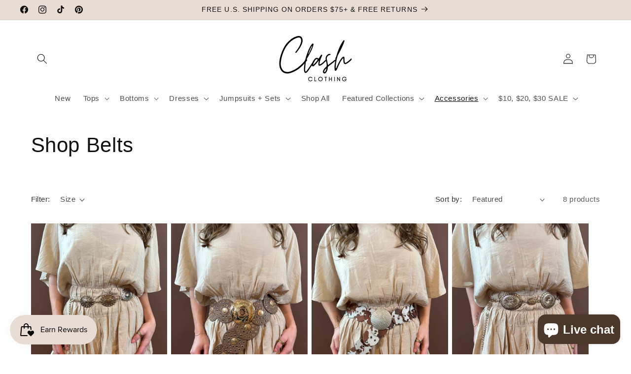

--- FILE ---
content_type: text/javascript; charset=UTF-8
request_url: https://shopify.shopthelook.app/shopthelook.js?shop=shopclashclothing.myshopify.com
body_size: 10391
content:
var ShopTheLookManager=function(t,e,o){this.shop=t,this.product=null,this.products=null,this.jQuery=e,this.isAddingToCart=!1,this.cssSelectors={product:".shopthelook_product",variants:".shopthelook_variants",price:".shopthelook_price",singleProductAdd:".shopthelook_add-to-cart",allProductsAdd:".js-action.shopthelook_add-all-to-cart"},this.settings=o};function loadScript(t,e){var o=document.createElement("script");o.type="text/javascript",o.readyState?o.onreadystatechange=function(){"loaded"!=o.readyState&&"complete"!=o.readyState||(o.onreadystatechange=null,e())}:o.onload=function(){e()},o.src=t,document.getElementsByTagName("head")[0].appendChild(o)}ShopTheLookManager.prototype.init=function(t){var e,i,o;(this.settings.isEnabled||void 0!==Shopify.PreviewBarInjector)&&(this.isProductPage()||this.isShopTheLookPage()||this.isWidget()||this.isCartPage())&&(e=this.getCurrentProduct(),i=[],o=this.jQuery,this.isCartPage()&&o.getJSON("/cart.js",e=>{for(let t=0;t<e.items.length;t++){var o=e.items[t];i.push({id:o.product_id,title:o.title})}this.products=i,this.addModal()}),e||this.isCartPage())&&(this.product=t||e,this.initCssStyle("style.css"),this.isShopTheLookPage()&&!this.isWidget()?this.addPageModal():(this.addButton(),this.addModal()),this.bindEvents())},ShopTheLookManager.prototype.initCssStyle=function(t){var e,o,i="shop-the-look-styles";document.getElementById(i)||(e=document.getElementsByTagName("head")[0],(o=document.createElement("link")).id=i,o.rel="stylesheet",o.type="text/css",i="",-1===(i=-1===(i="style.css"===t?"https://cdn.shopify.com/s/files/1/0551/9071/6458/t/2/assets/shopthelook.css?v=60844159854194575761677612845":this.settings.cssStyleUrl).indexOf("https")?i.replace("http","https"):i).indexOf(t)&&(i=i.replace("style.css",t)),o.href=i,o.media="all",e.appendChild(o))},ShopTheLookManager.prototype.bindEvents=function(){var r=this.jQuery,s=this;r(document).on("click",".js-action.shopthelook_add-to-cart",function(t){t.stopPropagation();var t=r(this).data("product-id"),e=r(this).parents(".js-stl__product__add-to-cart").find('.shopthelook_variants[data-product-id="'+t+'"]').val(),o=(null==e&&(e=r("#variant-size-id-"+t).val()),r(this).parents(".js-stl__product__add-to-cart").find('.shopthelook_quantity[data-product-id="'+t+'"]').val());s.addSingleProductToCart(t,e,o,function(){})}),r(document).off("click",".js-action.shopthelook_add-all-to-cart").on("click",".js-action.shopthelook_add-all-to-cart",function(t){t.stopPropagation();t=r(this).attr("data-layout-type");s.addProductsToCart(t)}),r(document).on("change",".shopthelook_variants",function(t){var e,o,i,a,n;"bandage-swimwear.myshopify.com"!==s.shop&&(e=r(this).find("option:selected"),i=r(this).parents(".js-stl__product__add-to-cart").find(".shopthelook_add-to-cart"),n=e.hasClass("stl-disabled-option"),o=i.data("sold-out-text"),a="shopthelook_add-to-cart_soldout",n?(void 0!==window.BIS&&(o=window.BISConfig.button.caption,i.addClass("BIS_trigger"),i.attr("data-variant-id",e.val()),i.removeClass("js-action"),i.attr("data-product-data",e.attr("data-product-data"))),"leblonfins.myshopify.com"===s.shop&&(o="FUND IT NOW"),i.text(o),i.addClass(a)):(i.removeClass("BIS_trigger"),i.text(i.data("add-to-cart-text")),i.addClass("js-action"),i.removeClass(a)),n="li, div.js-ctl-product-component",o=r(this).parents(n).find(".pdp-price .price"),a=(i=function(t){var e=document.createElement("textarea");return e.innerHTML=t,0===e.childNodes.length?"":e.childNodes[0].nodeValue})(e.attr("data-formatted-price")),o.html(a),a=r(this).parents(n).find(".pdp-price .stl__compare_at"),n=i(e.data("formatted-compare-at-price")),a.html(n),1!==r(this).find("option").length||"Default Title"!==r(this).find("option:first").text()&&"Default Title - Sold out"!==r(this).find("option:first").text()||r(this).css("visibility","hidden"),"isabella-oliver-uk.myshopify.com"===s.shop||"isabella-oliver-us.myshopify.com"===s.shop||"angelogalassouk.myshopify.com"===s.shop||"angelo-galasso-store.myshopify.com"===s.shop||"baukjen.myshopify.com"===s.shop)&&(i=Shopify.currency,a=e.data("price"),n=Math.ceil(a*i.rate),o.html({EUR:"€",USD:"$",GBP:"£"}[i.active]+""+n))}),r(document).on("click",".variant-size-style .variant-button:not(.disabled)",function(t){var e=r(this).data("product-id"),o=r(this).data("variant-size-id"),o=(r("#variant-size-id-"+e).val(o),r(`.variant-size-style-${e} .variant-button.active`).removeClass("active"),r(this).addClass("active"),"li, div.js-ctl-product-component");r(this).parents(o).find(".pdp-price .price").html(r(this).data("formatted-price")),r(this).parents(o).find(".pdp-price .stl__compare_at").html(r(this).data("formatted-compare-at-price"))}),r(document).on("click",".stl__embeded-full-width .collection_swatches .swatch",function(t){t.preventDefault();t=r(this).find("span");r('.cell-asset-image[data-product-id="'+t.data("product-id")+'"]').css("background-image",'url("'+t.data("image")+'")')})},ShopTheLookManager.prototype.getHeaderHeight=function(){return"lotusboutique.myshopify.com"===Shopify.shop?190:"adam-heath.myshopify.com"===Shopify.shop?350:"harpers-row.myshopify.com"===Shopify.shop?480:"gameday-couture-beta.myshopify.com"===Shopify.shop||"my-own-case.myshopify.com"===Shopify.shop||"evergreenclothing.myshopify.com"===Shopify.shop||"darwinsc.myshopify.com"===Shopify.shop||"fresh-ego-kid.myshopify.com"===Shopify.shop||"haden-reid-tampa.myshopify.com"===Shopify.shop||"sublime-clothing-boutique.myshopify.com"===Shopify.shop||"cia-maritima-usa.myshopify.com"===Shopify.shop||"liliann-rey.myshopify.com"===Shopify.shop||"the-greetery.myshopify.com"===Shopify.shop||"faherty.myshopify.com"===Shopify.shop||"anonymooseclothing.myshopify.com"===Shopify.shop||"whimzytees.myshopify.com"===Shopify.shop||"jk-fashionistas.myshopify.com"===Shopify.shop||"shapago.myshopify.com"===Shopify.shop||"ea-tkelly.myshopify.com"===Shopify.shop||"izakov-diamond-co.myshopify.com"===Shopify.shop||"the-rose-hanger.myshopify.com"===Shopify.shop||"stili-nettbutikk.myshopify.com"===Shopify.shop?320:"deepsouthpout.myshopify.com"===Shopify.shop||"fresh-ego-kid.myshopify.com"===Shopify.shop||"southern-honey-boutique.myshopify.com"===Shopify.shop||"onyx-and-oak.myshopify.com"===Shopify.shop||"sheets-on-the-line.myshopify.com"===Shopify.shop||"guuam.myshopify.com"===Shopify.shop||"novo-home-furnishings-decor.myshopify.com"===Shopify.shop||"waterlust-llc.myshopify.com"===Shopify.shop||"select-trends-boutique.myshopify.com"===Shopify.shop||"timber-creek-mercantile.myshopify.com"===Shopify.shop||"coffee-sweat.myshopify.com"===Shopify.shop||"autopearl.myshopify.com"===Shopify.shop?222:"9-myst.myshopify.com"===Shopify.shop?"7%":"hissy-fit-boutique.myshopify.com"===Shopify.shop?580:137},ShopTheLookManager.prototype.isMobile=function(){var t={KindleSilk:function(){return navigator.userAgent.match(/Silk/i)},Kindle:function(){return navigator.userAgent.match(/Kindle/i)},Android:function(){return navigator.userAgent.match(/Android/i)},BlackBerry:function(){return navigator.userAgent.match(/BlackBerry/i)},iOS:function(){return navigator.userAgent.match(/iPhone|iPad|iPod/i)},Opera:function(){return navigator.userAgent.match(/Opera Mini/i)},Windows:function(){return navigator.userAgent.match(/IEMobile/i)},any:function(){return t.KindleSilk()||t.Kindle()||t.Android()||t.BlackBerry()||t.iOS()||t.Opera()||t.Windows()}};return t.any()},ShopTheLookManager.prototype.getActiveBreakpoint=function(){var t=this.jQuery,e={refreshValue:function(){this.value=window.getComputedStyle(document.querySelector("body"),":before").getPropertyValue("content").replace(/\"/g,"")}};return t(window).resize(function(){e.refreshValue()}),e.refreshValue(),e.value||(""!==window.getComputedStyle(document.querySelector("body"),":before").getPropertyValue("content")||this.isMobile()?"mobile":screen.width<800||screen.height<800?"tablet":"desktop")},ShopTheLookManager.prototype.loadStyleAndScriptForPopup=function(t){let e=this.jQuery;e.getScript("https://cdn.shopify.com/s/files/1/0551/9071/6458/t/2/assets/jquery.mCustomScrollbar.concat.min.js?v=152129516302510614951677661959",function(){e.mCustomScrollbar?t.mCustomScrollbar({theme:"dark-thick",scrollInertia:300}):e(".stl .stl__scroll-container").addClass("stl__scrollable")})},ShopTheLookManager.prototype.addPageModal=function(){function e(){t()}function o(){f(),l(".stl__container",n),"mobile"===h.getActiveBreakpoint()?(l(".pdp__description-wrapper .pdp__till").hide(),m().animate({left:w()},500,k)):0<d.length?d.animate({opacity:0},50,function(){m().animate({left:w()},500,k)}):m().animate({left:w()},500,k)}function i(o){var t,e,i,a=h.product.id;a||(a=o.productId||void 0,h.product.id=product),a&&(-1===(t=h.settings.formUrl).indexOf("https")&&(t=t.replace("http","https")),a={shop:h.shop,mainProductId:a,locale:h.getLocale(),country:h.getCountry(),isCollectionPage:!0},""!==(e=h.getDefinedTemplate())&&(a.definedTemplate=e),0<l("#shopTheLook").length&&(v(),a.onlyProducts=!0),l.ajax({url:t,method:"GET",data:a,dataType:"json"}).done(function(t){t.view&&i(t.view),0<t.products_count&&(1==t.products_count&&l(".shop-the-look-container.stl").css({"max-height":349}),"undefined"==typeof jQuery||parseFloat(jQuery.fn.jquery)<3?h.loadStyleAndScriptForPopup(r):"undefined"!=typeof jQuery&&3<parseFloat(jQuery.fn.jquery)&&l(".stl .stl__scroll-container").addClass("stl__scrollable")),l(".shopthelook_variants").trigger("change"),l("html, body").animate({scrollTop:0},"slow")}),i=function(t){var e;0<l("#shopTheLook").length?c.html(t):((e=l("body")).append(t),e.scrollLeft=0,y(o)),l(window).resize(function(){_()&&l(document).trigger("click.stl")})})}var a,n,r,s,p,c,d,h=this,l=this.jQuery,u={shopTheLookContainer:"#shopTheLook[data-product-id='"+h.product.id+"']",shopTheLookJSON:"#shopTheLook[data-product-id='"+h.product.id+"'] #pdpShopTheLookJSONData",shopTheLookScrollContainer:"#shopTheLook[data-product-id='"+h.product.id+"'] .stl__scroll-container"},t=function(){"web"!==l("#previous_stockcontext").attr("value")&&l("#usergroupRadio").trigger("click"),l(document).unbind("click.stl"),n.animate({left:"110%"},function(){"mobile"===h.getActiveBreakpoint()?l(".pdp__description-wrapper .pdp__till").show():d.animate({opacity:1},50)}).css("position","fixed")},f=function(){if(""!==p.data("stl-json"))return p.data("stl-json")},y=function(t){a=l.extend({},u,t),n=l(a.shopTheLookContainer),r=l(a.shopTheLookScrollContainer),s=l(".close",n),l(".shop-the-look-action"),p=l(a.shopTheLookJSON),c=l("#shopTheLook .stl-content-products"),d=l('[itemprop="description"]')},m=function(){return g(),n},g=function(){var t=h.getHeaderHeight();"number"==typeof t&&(t+=3),n.css({display:"block",top:t,"max-height":S()})},S=function(){return 549},k=function(){n.css("position","absolute")},_=function(){return n.is(":visible")},v=function(){c.html('<div class="stl__loader"><svg version="1.1" id="loader-1" xmlns="http://www.w3.org/2000/svg" xmlns:xlink="http://www.w3.org/1999/xlink" x="0px" y="0px" width="90px" height="90px" viewBox="0 0 50 50" style="enable-background:new 0 0 50 50;" xml:space="preserve"><path fill="#858585" d="M43.935,25.145c0-10.318-8.364-18.683-18.683-18.683c-10.318,0-18.683,8.365-18.683,18.683h4.068c0-8.071,6.543-14.615,14.615-14.615c8.072,0,14.615,6.543,14.615,14.615H43.935z" transform="rotate(270 25 25)"><animateTransform attributeType="xml" attributeName="transform" type="rotate" from="0 25 25" to="360 25 25" dur="0.6s" repeatCount="indefinite"></animateTransform></path></svg></div>')},w=function(){return{mobile:"3.6%",tablet:"25.9%",desktop:"25.8%"}[h.getActiveBreakpoint()]};y(),"stevie-rep-clivingston.myshopify.com"!==h.shop&&"suave-owl-menswear.myshopify.com"!==h.shop&&"range-boutique.myshopify.com"!==h.shop&&(l("body").on("click",'a[href*="/products"]',function(t){l(this).parents(".shop-the-look-container").length||(t.preventDefault(),t.stopPropagation(),h.product.id=l(this).attr("href"),i({productId:h.product.id}),o(),s.on("click",e))}),l("a[data-shop-the-look]").on("click",function(t){t.preventDefault(),t.stopPropagation(),h.product.id=l(this).attr("data-shop-the-look"),i({productId:h.product.id}),o(),s.on("click",e)})),i()},ShopTheLookManager.prototype.initializeGlideSlider=function(o,i){var a=this.jQuery,o=a(o);if(0===o.length)console.warn("stl embeded container doesn't exist");else{let t="carousel",e={perView:2,type:t=1===i?"slider":t,breakpoints:{1024:{perView:2},600:{perView:1}}};2<i&&(e={perView:3,type:t,breakpoints:{1024:{perView:3},600:{perView:1}}}),1===i&&(e.focusAt="center"),"angellecollection-com.myshopify.com"===Shopify.shop&&(e.gap=1),"tmlewinuk.myshopify.com"===Shopify.shop&&(e={perView:6,type:t,breakpoints:{1024:{perView:4},600:{perView:2}},gap:12}),"12th-tribe.myshopify.com"===Shopify.shop&&(e={perView:Math.min(i,6),type:t,breakpoints:{1024:{perView:Math.min(i,4)},600:{perView:1}},gap:1}),"www-iamjai-com.myshopify.com"===Shopify.shop&&(e={perView:Math.min(i,4),type:t,breakpoints:{1024:{perView:Math.min(i,4)},600:{perView:1}},gap:1}),"elle-intimates.myshopify.com"===Shopify.shop&&(e={perView:2,type:t,breakpoints:{1024:{perView:2},600:{perView:1}},gap:1}),"mais-x-frida.myshopify.com"!==Shopify.shop&&"lohebijoux.myshopify.com"!==Shopify.shop||(e={perView:4,type:t,breakpoints:{1281:{perView:3},1025:{perView:3},600:{perView:1}},gap:1}),"two-fit-co-uk.myshopify.com"===Shopify.shop&&(e={perView:3,type:t,breakpoints:{1024:{perView:3},600:{perView:2}},gap:1}),"three-bird-nest.myshopify.com"===Shopify.shop&&(e={perView:3,type:t,breakpoints:{1024:{perView:3},600:{perView:3}},gap:1}),2===i?a(".slider__bullets.glide__bullets").hide():a(".slider__bullets.glide__bullets").show(),new Glide(o[0],e).mount()}},ShopTheLookManager.prototype.addModal=function(){function p(t,e){var o;"onload"===t.loadEventType?e.trigger("click"):"post_onload_time"===t.loadEventType?setTimeout(function(){e.trigger("click")},1e3*parseInt(t.postOnloadTime)):"on_user_scroll"===t.loadEventType?(o=!1,window.addEventListener("scroll",function(){o||(e.trigger("click"),o=!0)},!1)):"on_add_to_cart"===t.loadEventType&&g('form[action*="/cart/add"]').on("submit",function(){("none"!==e.css("display")||0<g(".stl__embeded").length&&"none"!==g(".stl__embeded").css("display"))&&e.trigger("click")})}var c,d,h,l,u,f,y,m=this,g=this.jQuery,S={shopTheLookContainer:"#shopTheLook",shopTheLookJSON:"#pdpShopTheLookJSONData",shopTheLookScrollContainer:".stl__scroll-container"},k=function(){t()},t=function(){"web"!==g("#previous_stockcontext").attr("value")&&g("#usergroupRadio").trigger("click"),g(document).unbind("click.stl"),d.animate({left:"110%"},function(){"mobile"===m.getActiveBreakpoint()?g(".pdp__description-wrapper .pdp__till").show():y.animate({opacity:1},50)}).css("position","fixed")},e=function(){if(""!==u.data("stl-json"))return u.data("stl-json")},o=function(){return i(),d},i=function(){var t=m.getHeaderHeight();"number"==typeof t&&(t+=3),d.css({display:"block",top:t,"max-height":a()})},a=function(){return"kmb0127.myshopify.com"===m.shop?349:549},n=function(){d.css("position","absolute")},_=function(){e(),g(".stl__container",d),window.scrollTo(0,0),"mobile"===m.getActiveBreakpoint()?(g(".pdp__description-wrapper .pdp__till").hide(),o().animate({left:r()},500,n)):0<y.length?y.animate({opacity:0},50,function(){o().animate({left:r()},500,n)}):o().animate({left:r()},500,n)},r=function(){var t="51.6%",e="50.9%";return m.settings.isCenterOnDesktop&&(e="25.9%",t="25.8%"),{mobile:"3.6%",tablet:t="9-myst.myshopify.com"===Shopify.shop?e="15%":t,desktop:e}[m.getActiveBreakpoint()]},v=void 0;if(m.product.id||m.isCartPage()){var s=t=>{-1===(o=m.settings.formUrl).indexOf("https")&&(o=o.replace("http","https"));let s=!1;var e=m.isCartPage()?1:0,o=o+"?shop="+m.shop+"&mainProductId="+t+"&isCartPage="+e+"&locale="+m.getLocale()+"&country="+m.getCountry(),t=m.getDefinedTemplate();return t&&(o=o+"&definedTemplate="+t),fetch(o,{method:"GET"}).then(function(t){return t.json().then(function(t){var e,o,i=g("button#shopthelook");if(i.removeClass("loading-stl"),0<t.products_count){if(s=!0,t.view&&(n=t.view,(r=g("body")).append(n),c=g.extend({},S,v),d=g(c.shopTheLookContainer),h=g(c.shopTheLookScrollContainer),l=g(".close",d),f=g(".shop-the-look-action"),u=g(c.shopTheLookJSON),y=g('[itemprop="description"]'),f.on("click",_),l.on("click",k),r.scrollLeft=0,g(window).resize(function(){d.is(":visible")&&g(document).trigger("click.stl")})),!t.show_button||m.isCartPage()&&""!==t.definedTemplate||i.show(),!t.popup_autoload||m.isCartPage()&&""!==t.definedTemplate||p(t.shop_popup,i),1==t.products_count&&g(".shop-the-look-container.stl").css({"max-height":349}),t.inPageView&&!function(t,e,o){if(m.isCartPage()){var i=m.settings.cartPageCssSelector,a=0<g(".stl__embeded").length;if(!a)""!==i&&0<g(i).length?o&&0<g(i+'[data-product-id="'+o+'"]').length?g(i+'[data-product-id="'+o+'"]').after(t):g(i).after(t):0<g("#ShopTheLook-section").length?g("#ShopTheLook-section").html(t):(0<g("#shopify-section-cart-template").length?g("#shopify-section-cart-template"):g(".cart__table")).after(t)}else{var n=m.getDefinedTemplate(),r,r,r;if(0<g('.ShopTheLook-section-widget[data-product-id="'+o+'"][data-defined-template="'+n+'"]').length)g('.ShopTheLook-section-widget[data-product-id="'+o+'"][data-defined-template="'+n+'"]').html(t);else if(0<g('.ShopTheLook-section[data-product-id="'+o+'"]').length)g('.ShopTheLook-section[data-product-id="'+o+'"]').html(t);else if(0<g("#ShopTheLook-section").length)g("#ShopTheLook-section").html(t);else if(e&&""!==e&&0<g(e).length)g(e).after(t);else if("vogue-ita.myshopify.com"===Shopify.shop)(m.isMobile()?g("#shopify-section-product-template"):g(".product-single__form")).after(t);else if("jeanne-vouland.myshopify.com"===Shopify.shop)(m.isMobile()?g("div.product-detail.quickbuy-content.spaced-row.container > div.detail.product-column-right"):g("div.thumbnails.owl-carousel.owl-loaded.owl-drag")).after(t);else if("shopmitchellevan.myshopify.com"===Shopify.shop)g("#shopify-section-static-featured-collection").prepend('<section class="section">'+t+"</section>");else if(0<g(".product-relate").length)(r=g(".product-relate")).append(t);else if(0<g("#shopify-section-product-template").length)(r=0<g("#shopify-section-product-template .product .sixteen.columns").length?g("#shopify-section-product-template .product .sixteen.columns"):g("#shopify-section-product-template")).append(t);else{for(var s=[{selector:".related.product-extra.mt__60",operand:"before"},{selector:".page-content.page-content--product > .page-width > .grid",operand:"after"},{selector:".a1p_list-products",operand:"after"},{selector:"#related",operand:"append"},{selector:".complete-look",operand:"before"},{selector:".product__details .grid__item",operand:"append"},{selector:".section-related-products",operand:"before"},{selector:".shopify-section.section-apps",operand:"after"},{selector:"#shopify-section-related-products",operand:"before"},{selector:"#shopify-section-static-produc",operand:"append"},{selector:".container .heading-wrapper--recommended-products.heading-wrapper",operand:"before"},{selector:".product-section",operand:"after"},{selector:".releted--products",operand:"before"},{selector:".product__section-container.row.grid__wrapper",operand:"after"},{selector:"#shopify-section-signature-section",operand:"before"},{selector:".grid.product-single",operand:"after"},{selector:".collapsibles-wrapper.collapsibles-wrapper--border-bottom",operand:"after"},{selector:".related_products",operand:"after"},{selector:"#product-area",operand:"after"},{selector:".product__related",operand:"before"},{selector:'[itemtype="http://schema.org/Product"]',operand:"after"},{selector:".single-product-content > .container > .row",operand:"after"},{selector:".h_row_4",operand:"before"},{selector:"main > .shopify-section:nth-child(1)",operand:"after"},{selector:".shopify-section.section-main-product",operand:"after"},{selector:"main .shopify-section:first",operand:"after"},{selector:".shopify-section.shopify-section--product-content",operand:"after"},{selector:".shopify-section--product-template",operand:"after"},{selector:'[data-section-id="template--product"]',operand:"after"}],p=0,r,r;p<s.length;p++){var c=s[p].selector,d=s[p].operand;if(0<g(c).length){switch(d){case"before":g(c).before(t);break;case"after":g(c).after(t);break;case"append":g(c).append(t);break;default:g(c).after(t)}break}}if(0<g("#shopify-product-reviews").length)return 0<g(".shopify-reviews").length?(r=g("#shopify-product-reviews").parents(".shopify-reviews")).append(t):(r=g("#shopify-product-reviews")).next().append(t);console.warn("stl: couldn't determine where to place the in page")}}}(t.inPageView,void 0!==t.inPageCssSelector?t.inPageCssSelector:"",t.mainProductId),"undefined"!=typeof ACSCurrency&&void 0!==ACSCurrency.currentCurrency&&void 0!==ACSCurrency.formatMoney&&void 0!==ACSCurrency.moneyFormats&&("undefined"!=typeof ACSCurrency&&void 0!==ACSCurrency.moneyFormats&&mlvedaload(),g(".stl__pdp-price").each(function(){var t=ACSCurrency.currentCurrency,e=g(this).find(".stl__presentmentPrice").attr("data-currency-"+t.toLowerCase()),e=("USD"!==t&&"CAD"!==t&&"AUD"!==t&&"GBP"!==t&&"EUR"!==t||(e*=100),ACSCurrency.formatMoney(e,ACSCurrency.moneyFormats[t].money_format));g(this).find(".price").html(e)})),t.definedTemplate&&("in_desc"===t.definedTemplate||"tabs"===t.definedTemplate)){var a=t,n=function(t,e){var o=document.createElement("script");o.type="text/javascript";if(o.readyState)o.onreadystatechange=function(){if(o.readyState=="loaded"||o.readyState=="complete"){o.onreadystatechange=null;e()}};else o.onload=function(){e()};o.src=t;document.getElementsByTagName("head")[0].appendChild(o)},r=m.settings.glideJsUrl;if(r.indexOf("https")===-1)r=r.replace("http","https");n(r,function(){m.initCssStyle("glide.core.min.css");const t=".stl__in_desc .glide";let e=g(t)[0];let o=a.products_count;if(a.definedTemplate==="tabs"){o=g(e).data("items");m.tabsetHandler()}setTimeout(function(){m.initializeGlideSlider(t,o)},100);if(Shopify.shop==="elle-intimates.myshopify.com")setTimeout(function(){window.dispatchEvent(new Event("resize"))},200);g(".stl__in_desc").css("visibility","visible");g(".shopthelook_variants").trigger("change")})}t.hasCustomCssStyling||(e=m.getThemeName(),void 0!==(o={Debut:"margin: 0 5px;",Brooklyn:"margin: 0 5px; width: auto; padding: 11px;",Boundless:"margin-left: 0px;margin-top: 5px;",Simple:"width: auto; margin: 0;",Venture:"margin: 9px 5px;",Symmetry:"width: auto; margin-left: 0;",Retina:"width: 100%; margin-left: 0;margin-top: 5px;","Turbo-portland":"width: 100%; margin-left: 0;margin-top: 10px"})[e]&&g("#shopthelook").append("<style> #shopthelook {"+o[e]+"}</style>")),g("body").trigger("stl.widgetHasBennLoaded"),g("body").trigger("shopthelook:widgetLoaded"),"undefined"==typeof jQuery||parseFloat(jQuery.fn.jquery)<3?"azilboutique.myshopify.com"===m.shop||"the-white-collection-au.myshopify.com"===m.shop||"volange-au.myshopify.com"===m.shop?g(".stl .stl__scroll-container").addClass("stl__scrollable"):!t.show_button&&!t.popup_autoload||m.isCartPage()&&""!==t.definedTemplate||m.loadStyleAndScriptForPopup(h):("undefined"!=typeof jQuery&&3<parseFloat(jQuery.fn.jquery)||"select-trends-boutique.myshopify.com"===m.shop)&&g(".stl .stl__scroll-container").addClass("stl__scrollable")}else i.hide();if("nu-in-eu.myshopify.com"===m.shop||"elle-intimates.myshopify.com"===m.shop||"adanola.myshopify.com"===m.shop?setTimeout(function(){g(".shopthelook_variants").trigger("change")},100):g(".shopthelook_variants").trigger("change"),void 0!==Shopify.locale&&"en"!==Shopify.locale&&"maska-mode-canada.myshopify.com"===m.shop&&"fr"===Shopify.locale){g(".js-close-btn").text("FERMER"),g(".js-pdp-quantity-label").text("QUANTITÉ"),g(".js-pdp-variant-label").text("VARIANTE"),g(".shopthelook_add-to-cart").text("Ajouter au panier"),g(".ctl-title").text("ACHETER LE LOOK"),g(".js-stl__header-hr").text("ACHETER LE LOOK");let e={accessories:"ACCESSOIRES",coat:"MANTEAU",shoe:"CHAUSSURE"};g(".js-pdp-product-name").each(function(){var t=g(this).text().toLowerCase();e.hasOwnProperty(t)&&(t=e[t],g(this).text(t))})}}),t}).catch(function(t){console.error(t)}),s};if(m.isCartPage()){if(null!==m.products)for(var w=0;w<m.products.length;w++)s(m.products[w].id)}else s(m.product.id)}},ShopTheLookManager.prototype.getThemeName=function(){return"undefined"==typeof Shopify||void 0===Shopify.theme||void 0===Shopify.theme.name?"":Shopify.theme.name},ShopTheLookManager.prototype.addSingleProductToCart=function(o,t,e,i,a,n){var r,s,p,c=this.jQuery,d=this.shop,h=this;this.isAddingToCart||(this.isAddingToCart=!0,e=parseInt(e)||0,r=c(".stl__btn-add-to-basket-message"),s=function(t){t.fadeIn(1e3,function(){t.fadeOut(3e3)})},p={},a?p={_itemAddedByStl:!0}:n&&(p={_itemLookOfferId:n}),a=c.ajax({url:"/cart/add.js",method:"POST",data:{quantity:e,id:t,properties:p},dataType:"json"}),r.css("display","none"),a.done(function(t){s(c('.stl__added-to-basket[data-product-id="'+o+'"]')),c('.stl__added-to-basket[data-product-id="'+o+'"]').parents(".cartitem").addClass("stl_added-to-basket_success").delay(1e3).queue(function(t){c(this).removeClass("stl_added-to-basket_success"),t()}),i(),c.getJSON("/cart.js",function(t){h.updateCartDetails(t),h.insertCartToken(t.token,o,d)}),c.ajax({url:h.settings.revenueTrackingUrl,method:"POST",data:{price:t.price,shop:d},dataType:"json"}).done(function(t){}),h.isCartPage()&&location.reload()}),a.fail(function(t,e){console.warn("Request failed: "+e),s(c('.stl__failed-adding-to-basket[data-product-id="'+o+'"]'))}),this.isAddingToCart=!1)},ShopTheLookManager.prototype.addProductsToCart=function(t){var a=[],n=this,r=this.jQuery,s=r(".stl__products:first li"),p=("popup"!==t&&(s=r(".stl__products_container:first .stl__products_element:not(.glide__slide--clone)")),[]);s.each(function(t,e){var o=r(this),i=o.data("product-id"),a=o.find('.shopthelook_variants[data-product-id="'+i+'"]').val(),n=o.find('.shopthelook_quantity[data-product-id="'+i+'"]').val(),o=(0<s.find(".variant-size-style").length&&(void 0!==a&&""!==a||(a=o.find(".variant-size-style .variant-button.active").data("variant-size-id")),n=1),{id:a,productId:i,quantity:n});p.push(o)});for(var e=0;e<p.length;e++)a.push({quantity:p[e].quantity,id:p[e].id,productId:p[e].productId});var c=n.shop,d=function(t){"redirect_ck"===t?window.location.href="https://"+n.shop+"/checkout":"redirect_cart"===t&&(document.location.href="/cart")},h=function(){var e,t,o=void 0!==r(".js-action.shopthelook_add-all-to-cart").data("coupon-atc"),i=r(".js-action.shopthelook_add-all-to-cart").data("look-id");a.length?(t=a.shift(),n.addSingleProductToCart(t.productId,t.id,t.quantity,h,o,i)):(e=r(".js-action.shopthelook_add-all-to-cart").data("discount-redirect"),o||null!==i?d(e):(t=r(".js-action.shopthelook_add-all-to-cart").data("coupon"))&&0<t.length?"redirect_ck"===e?window.location.href="https://"+n.shop+"/discount/"+t+"?redirect=/checkout":(o=c,i=t,t=(t=p).map(t=>t.id+":"+t.quantity).join(","),fetch("https://"+o+"/cart/"+t+"?discount="+i).then(t=>(t.ok||console.error("There was a problem with the fetch operation:"),"redirect_cart"===e&&(document.location.href="/cart"),t.text())).then(()=>{"redirect_cart"===e&&(document.location.href="/cart")}).then(t=>{if(t.ok)return t.text();throw new Error("Network response was not ok")}).then(t=>{console.log("Data from second request:",t)}).catch(t=>{console.error("There was a problem with the fetch operation:",t)})):document.location.href="/cart")};h()},ShopTheLookManager.prototype.updateCartDetails=function(o){var t=this.jQuery;void 0!==o.item_count&&0<o.item_count&&(0<t(".site-header__cart-indicator").length&&t(".site-header__cart-indicator").removeClass("hide"),0<t(".js-cart-count").length&&t(".js-cart-count").text(o.item_count),0<t(".cart-count").length&&t(".cart-count").text(o.item_count),0<t(".site-actions-cart-label").length&&t(".site-actions-cart-label").text(o.item_count),0<t(".icon-cart.cart-button span").length&&t(".icon-cart.cart-button span").text(o.item_count),0<t(".Header__CartCount").length&&t(".Header__CartCount").text(o.item_count),t("body").trigger("added.ajaxProduct"),document.dispatchEvent(new CustomEvent("cart:build")),"undefined"!=typeof CartJS&&void 0!==CartJS.getCart()&&CartJS.getCart(),"undefined"!=typeof SLIDECART&&"undefined"!=typeof SLIDECART_UPDATE&&"undefined"!=typeof SLIDECART_OPEN&&(SLIDECART_UPDATE(),SLIDECART_OPEN()),document.documentElement.dispatchEvent(new CustomEvent("cart:refresh",{bubbles:!0})),document.dispatchEvent(new CustomEvent("cart:build")),"function"==typeof openCart)&&"function"==typeof monster_refresh&&monster_refresh(),"runit365.myshopify.com"!==Shopify.shop&&"runit365-home.myshopify.com"!==Shopify.shop||void 0===Shopify.updateCartInfo||Shopify.updateCartInfo(o,"#cart-info #cart-content","shopping-cart"),"nvc-activewear.myshopify.com"===Shopify.shop&&t(".product_form").trigger("submit");try{setTimeout(function(){t.getJSON("/?sections=cart-notification-product,cart-notification-button,cart-drawer,cart-icon-bubble").then(t=>{var e=document.querySelector("cart-notification")||document.querySelector("cart-drawer");null!==e&&(e.classList.remove("is-empty"),o.sections=t,e.renderContents(o))})},1e3)}catch(t){console.warn(t)}t("body").trigger("stl.updateCartDetails",[o]);var e=new CustomEvent("stl.updateCartDetails",o);document.body.dispatchEvent(e)},ShopTheLookManager.prototype.getLocale=function(){return void 0!==window.Shopify&&void 0!==window.Shopify.locale?window.Shopify.locale:"en"},ShopTheLookManager.prototype.getCountry=function(){return void 0!==window.Shopify&&void 0!==window.Shopify.country?window.Shopify.country:"en"},ShopTheLookManager.prototype.insertCartToken=function(t,e,o){var i=this.jQuery,a=this.getCurrentProduct(),n=null;a&&(n=a.id),i.ajax({url:this.settings.cartTokenInsertUrl,method:"POST",data:{shop:o,cartToken:t,productId:e,mainProductLookId:n},dataType:"json"}).done(function(t){})},ShopTheLookManager.prototype.addButton=function(){var t,e=this.jQuery,o=e("#shopthelook"),i="",a=this.shop;0===o.length&&(""!==this.settings.mainButtonColor&&(i="<style>#shopthelook{ background-color: #"+this.settings.mainButtonColor+" ;}</style>",e("body").append(i)),""!==this.settings.mainButtonHoverStyle&&(i="<style>#shopthelook:hover, #shopthelook:focus{"+this.settings.mainButtonHoverStyle+" }</style>",e("body").append(i)),""!==this.settings.mainButtonCustomCss&&(i="<style>#shopthelook{ "+this.settings.mainButtonCustomCss+" }</style>",e("body").append(i)),(i="")!==this.settings.mainButtonAfterSectionSelector&&(i=this.settings.mainButtonAfterSectionSelector),t='<button id="shopthelook" class="btn shop-the-look-action js-action" type="button" style="display:none;">'+this.settings.customTitle+"</button>",""!==i?0<(i=e(i)).length&&i.after(t):0<e(".action-button button#add-to-cart").length?e(".action-button button#add-to-cart").after(t):0<e("#AddToCartForm").length?e("#AddToCartForm").after(t):0<e("#addToCart").length?e("#addToCart").after(t):0<e("#buyButtonPdp").length?e("#buyButtonPdp").parents("form").after(t):"shopmitchellevan.myshopify.com"!==a&&(0<e(".purchase-details.smart-payment-button--false").length?e(".purchase-details.smart-payment-button--false").after(t):("adam-heath.myshopify.com"===a||"darwinsc.myshopify.com"===a||"fresh-ego-kid.myshopify.com"===a)&&0<e("#AddToCart-product-template").length?e("#AddToCart-product-template").after(t):0<e(".input-row.quantity-submit-row").length?e(".input-row.quantity-submit-row").append(t):0<e(".iwishAddWrap").length?e(".iwishAddWrap").after(t):0<e(".stock.available").length?e(".stock.available").append(t):("Turbo-portland"===this.getThemeName()?e(".purchase-details__buttons.purchase-details__spb--false"):0<e(".product-form__buttons").length?e(".product-form__buttons").first():e('form[action^="/cart/add"]:first [type="submit"]:first').parent()).after(t))),"1"!==o.attr("data-shop-the-look")&&o.show()},ShopTheLookManager.prototype.getCurrentProduct=function(){return this.isWidget()&&""!==this.settings.mainProductId?{id:this.settings.mainProductId}:this.isShopTheLookPage()?{id:"0"}:void 0!==window.ShopifyAnalytics&&void 0!==window.ShopifyAnalytics.meta&&void 0!==window.ShopifyAnalytics.meta.product&&window.ShopifyAnalytics.meta.product},ShopTheLookManager.prototype.isProductPage=function(){return void 0!==window.ShopifyAnalytics&&void 0!==window.ShopifyAnalytics.meta&&void 0!==window.ShopifyAnalytics.meta.page&&void 0!==window.ShopifyAnalytics.meta.page.pageType&&"product"===window.ShopifyAnalytics.meta.page.pageType},ShopTheLookManager.prototype.isShopTheLookPage=function(){var t=this.settings.shopCollectionsHandle;if(""===t)return!1;for(var e,o,i=t.split("::"),a=0;a<i.length;a++)if(location.toString().replace(location.search,"").endsWith(i[a]))return"lunaconceptstore.myshopify.com"!==this.shop||((e=window.document.styleSheets[0]).insertRule("span.price-item.price-item--regular { display: none; }",e.cssRules.length),!1);return"bae-the-label.myshopify.com"===this.shop?(o="blogs/bae/life",location.toString().replace(location.search,"").endsWith(o)):"princess-bazaar.myshopify.com"===this.shop&&(o="blogs/styling-tips/shop-the-look",location.toString().replace(location.search,"").endsWith(o))},ShopTheLookManager.prototype.isWidget=function(){return ShopTheLookSettings.isWidget},ShopTheLookManager.prototype.getDefinedTemplate=function(){return ShopTheLookSettings.definedTemplate},ShopTheLookManager.prototype.isCartPage=function(){var t=ShopTheLookSettings.isShownOnCartPage;return!("/cart"!==window.location.pathname||!t)},ShopTheLookManager.prototype.tabsetHandler=function(){let o=this.jQuery,i=this;o('input[name="tabset"]').click(function(){var t="section#"+o(this).attr("id")+" .glide",e=o(t).data("items");i.initializeGlideSlider(t,e)})};window.ShopTheLookSettings = {
    isEnabled: true,
    definedTemplate: '',
    isWidget: false,
    cssStyleUrl: 'https\u003A\/\/shopify.shopthelook.app\/style.css',
    glideJsUrl: 'https\u003A\/\/shopify.shopthelook.app\/glide.min.js',
    hotspotStyleUrl: 'https://cdn.shopify.com/s/files/1/2502/6434/files/hotspots.css?v=1730554716', // mfd files
    hotspotJsUrl: 'https://cdn.shopify.com/s/files/1/2502/6434/files/hotspots.js?v=1730554716',// mfd files
    cartTokenInsertUrl: 'https\u003A\/\/shopify.shopthelook.app\/cart_token\/insert',
    revenueTrackingUrl: 'https\u003A\/\/shopify.shopthelook.app\/revenue',
    formUrl: "https\u003A\/\/shopify.shopthelook.app\/shopthelookform",
    cartPageCssSelector: '',
    isShownOnCartPage: true,
    mainProductId: '',
    mainButtonColor: "000000",
    mainButtonHoverStyle: "",
    mainButtonCustomCss: "",
    mainButtonAfterSectionSelector: "",
    customTitle: "SHOP\u0020THE\u0020LOOK",
    shopCollectionsHandle: 'shop\u002Dthe\u002Dlook\u002Dfeatured\u002Dcollection',
    isCenterOnDesktop: false
};

if ((typeof jQuery === 'undefined') || typeof jQuery.fn.jquery == 'undefined' || (parseFloat(jQuery.fn.jquery) < 1.7) || (parseFloat(jQuery.fn.jquery) >= 3.0) || typeof jQuery.ajax !== 'function') {
    loadScript('https://cdn.shopify.com/s/files/1/0551/9071/6458/t/2/assets/jquery.min.js?v=46707028119550844871677662214', function(){
        var jQuery191 = jQuery.noConflict(true);
        var shopTheLookManager = new ShopTheLookManager('shopclashclothing.myshopify.com', jQuery191, window.ShopTheLookSettings);
        shopTheLookManager.init();
    });

} else {
    var shopTheLookManager = new ShopTheLookManager('shopclashclothing.myshopify.com', typeof $ !== 'undefined' ? $ : jQuery, window.ShopTheLookSettings);
    shopTheLookManager.init();

}
